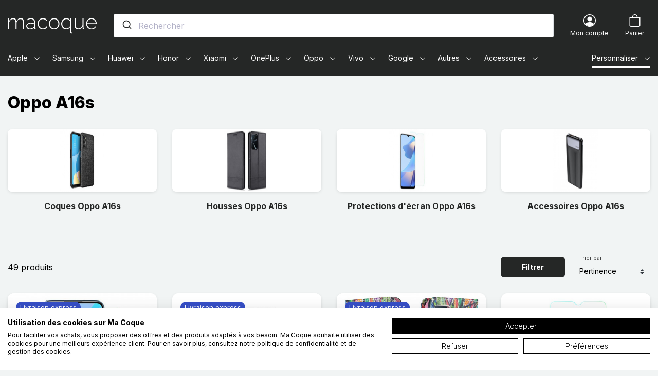

--- FILE ---
content_type: image/svg+xml
request_url: https://www.macoque.com/themes/macoque/assets/img/se.svg
body_size: -119
content:
<svg xmlns="http://www.w3.org/2000/svg" fill="none" viewBox="0 0 40 28"><path d="M40 .667H0v26.667h40z" fill="#0052b4"></path><path d="M15 .666h-5V11.5H0v5h10v10.833h5V16.5h25v-5H15z" fill="#ffda44"></path></svg>
